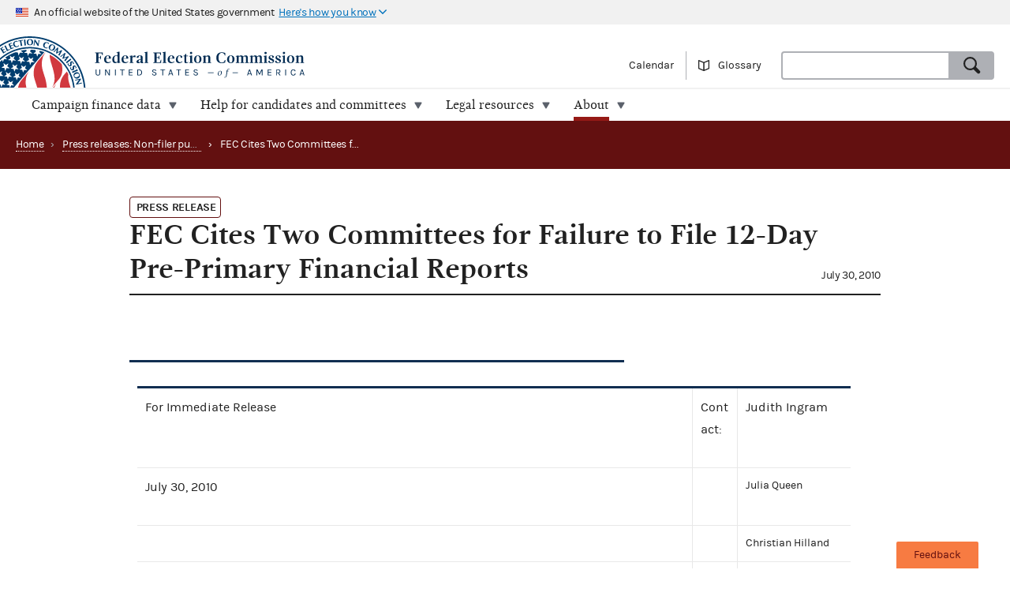

--- FILE ---
content_type: text/html; charset=utf-8
request_url: https://www.fec.gov/updates/fec-cites-two-committees-for-failure-to-file-12-day-pre-primary-financial-reports/
body_size: 7281
content:



<!DOCTYPE html>
<html lang="en-US">
  <head>
    

  <meta charset="utf-8">
  <meta name="description" content="FEC Cites Two Committees for Failure to File 12-Day Pre-Primary Financial Reports">
  <meta name="viewport" content="width=device-width, initial-scale=1, maximum-scale=5">
  
  
  
  <meta property="og:type" content="website">
  <meta property="og:url" content="https://www.fec.gov/updates/fec-cites-two-committees-for-failure-to-file-12-day-pre-primary-financial-reports/">
  <meta property="og:title" content="FEC Cites Two Committees for Failure to File 12-Day Pre-Primary Financial Reports - FEC.gov">
  <meta property="og:site_name" content="FEC.gov">
  <meta property="og:description" content="FEC Cites Two Committees for Failure to File 12-Day Pre-Primary Financial Reports">
  <meta property="og:image" content="https://www.fec.gov/static/img/social/fec-microphone.png">

  <meta name="twitter:card" content="summary_large_image">
  <meta name="twitter:title" content="FEC Cites Two Committees for Failure to File 12-Day Pre-Primary Financial Reports - FEC.gov">
  <meta name="twitter:description" content="FEC Cites Two Committees for Failure to File 12-Day Pre-Primary Financial Reports">
  <meta name="twitter:image" content="https://www.fec.gov/static/img/social/fec-microphone.png">

  
  
  <link rel="canonical" href="https://www.fec.gov/updates/fec-cites-two-committees-for-failure-to-file-12-day-pre-primary-financial-reports/">

  
  
  

  
  
  <link rel="icon" type="image/png" href="/static/img/favicon/favicon-32x32.png" sizes="32x32">
  <link rel="icon" type="image/png" href="/static/img/favicon/favicon-16x16.png" sizes="16x16">
  <link rel="icon" type="image/x-icon" href="/static/img/favicon/favicon.ico" sizes="32x32">
  
  <link rel="icon" type="image/png" sizes="48x48" href="/static/img/favicon/general/favicon-48x48.png">
  <link rel="icon" type="image/png" sizes="192x192" href="/static/img/favicon/general/favicon-192x192.png">
  
  <link rel="apple-touch-icon" sizes="152x152" href="/static/img/favicon/general/favicon-152x152.png">
  <link rel="apple-touch-icon" sizes="167x167" href="/static/img/favicon/general/favicon-167x167.png">
  <link rel="apple-touch-icon" sizes="180x180" href="/static/img/favicon/general/favicon-180x180.png">
  <link rel="apple-touch-icon" sizes="192x192" href="/static/img/favicon/general/favicon-192x192.png">

  
  

    
    

<link rel="preconnect" href="https://www.googletagmanager.com/" crossorigin>
<link rel="dns-prefetch" href="https://www.googletagmanager.com/">

<link rel="dns-prefetch" href="https://www.google-analytics.com/">

<link rel="preconnect" href="https://dap.digitalgov.gov/" crossorigin>
<link rel="dns-prefetch" href="https://dap.digitalgov.gov/">

    

    <title>FEC Cites Two Committees for Failure to File 12-Day Pre-Primary Financial Reports</title>

    

  
    <script>(function(w,d,s,l,i){w[l]=w[l]||[];w[l].push({'gtm.start':new Date().getTime(),event:'gtm.js'});var f=d.getElementsByTagName(s)[0],j=d.createElement(s),dl=l!='dataLayer'?'&l='+l:'';j.async=true;j.src='https://www.googletagmanager.com/gtm.js?id='+i+dl+ '&gtm_auth=EDR0yhH3jo_lEfiev6nbSQ&gtm_preview=env-17&gtm_cookies_win=x';f.parentNode.insertBefore(j,f);})(window,document,'script','dataLayer','GTM-T5HPRLH');</script>
  



    
    <link rel="stylesheet" type="text/css" href="/static/css/base-0c90a95907.css">
    
  </head>

  <body class="template-press-release-page">
    <div id="browser_warning" style="display: none;">
      <h2>Your web browser is not supported</h2>
      <p>This site uses features that are not supported by this browser. For a better experience, please switch to a modern browser.</p>
    </div>
    <script>
      var browserIsCapable = ('fetch' in window && 'assign' in Object);
      if (!browserIsCapable) {
        var browserWarningElement = document.getElementById('browser_warning');
        browserWarningElement.style.display = 'block';
      }
    </script>

    


    <noscript><iframe src="https://www.googletagmanager.com/ns.html?id=GTM-T5HPRLH&gtm_auth=EDR0yhH3jo_lEfiev6nbSQ&gtm_preview=env-17&gtm_cookies_win=x" height="0" width="0" style="display:none;visibility:hidden"></iframe></noscript>



    
    <a href="#main" class="skip-nav">skip navigation</a>
     
    
    
  

    
    <header class="usa-banner">
  <div class="js-accordion accordion--neutral" data-content-prefix="gov-banner">
    <div type="button" class="usa-banner-header js-accordion-trigger accordion__button" aria-controls="gov-banner"><span class="u-visually-hidden">Here's how you know</span>
      <img class="flag" src="/static/img/us_flag_small.png" alt="US flag signifying that this is a United States Federal Government website" width="16" height="11">
      <p class="t-inline-block">An official website of the United States government</p>
      <p class="t-inline-block usa-banner-button">Here's how you know</p>
    </div>
    <div class="usa-banner-content usa-grid usa-accordion-content accordion-content" id="gov-banner">
      <div class="usa-banner-guidance-gov usa-width-one-half">
        <img class="usa-banner-icon usa-media_block-img" src="/static/img/icon-dot-gov.svg" alt="Dot gov" width="38" height="38">
        <div class="usa-media_block-body">
          <p>
            <strong>Official websites use .gov</strong>
            <br>
            A <strong>.gov</strong> website belongs to an official government organization in the United States.
          </p>
        </div>
      </div>
      <div class="usa-banner-guidance-ssl usa-width-one-half">
        <img class="usa-banner-icon usa-media_block-img" src="/static/img/icon-https.svg" alt="SSL" width="38" height="38">
        <div class="usa-media_block-body">
          <p>
            <strong>Secure .gov websites use HTTPS</strong>
            <br>
            A <strong>lock</strong> ( <svg xmlns="http://www.w3.org/2000/svg" width="10" height="15" viewBox="0 0 52 64" class="usa-banner__lock-image" role="img" aria-labelledby="banner-lock-title-default banner-lock-description-default"><title id="banner-lock-title-default">Lock</title><desc id="banner-lock-description-default">A locked padlock</desc><path fill="#000000" fill-rule="evenodd" d="M26 0c10.493 0 19 8.507 19 19v9h3a4 4 0 0 1 4 4v28a4 4 0 0 1-4 4H4a4 4 0 0 1-4-4V32a4 4 0 0 1 4-4h3v-9C7 8.507 15.507 0 26 0zm0 8c-5.979 0-10.843 4.77-10.996 10.712L15 19v9h22v-9c0-6.075-4.925-11-11-11z"></path></svg> ) or <strong>https://</strong> means you've safely connected to the .gov website. Share sensitive information only on official, secure websites.
          </p>
        </div>
      </div>
    </div>
  </div>
</header>

    
    <header class="site-header">
      <div class="masthead">
        <div class="site-title--print"></div>
        <a title="Home" href="/" class="site-title" rel="home"><span class="u-visually-hidden">Federal Election Commission | United States of America</span></a>
        <ul class="utility-nav list--flat">
          <li class="utility-nav__item"><a href="/calendar/">Calendar</a></li>
           <li class="utility-nav__item"><a class="js-glossary-toggle glossary__toggle">Glossary</a></li>
          <li class="utility-nav__search">
            <form accept-charset="UTF-8" action="/search" id="search_form" class="combo" method="get" role="search">
              <input type="hidden" name="type" value="candidates">
              <input type="hidden" name="type" value="committees">
              <input type="hidden" name="type" value="site">
              <label class="u-visually-hidden" for="query">Search</label>
              <div class="combo combo--search">
                <input
                  class="js-site-search combo__input"
                  autocomplete="off"
                  aria-expanded="false"
                  aria-controls="query_listbox"
                  id="query"
                  name="query"
                  type="text"
                  aria-label="Search FEC.gov">
                <button type="submit" class="button--standard combo__button button--search">
                  <span class="u-visually-hidden">Search</span>
                </button>
              </div>
            </form>
          </li>
        </ul>
      </div>
      <nav class="site-nav js-site-nav">
 <button class="js-nav-toggle site-nav__button" aria-controls="site-menu">Menu</button>
  <div id="site-menu" class="site-nav__container">
    <ul class="site-nav__panel site-nav__panel--main">
      <li><h2 class="site-nav__title u-under-lg-only">Menu</h2></li>
      <li class="site-nav__item u-under-lg-only">
        <a class="site-nav__link" href="/" rel="home">
          <span class="site-nav__link__title">Home</span>
        </a>
      </li>
      <li class="site-nav__item" data-submenu="data">
        <a class="site-nav__link " href="/data/" tabindex="0">
          <span class="site-nav__link__title">
          Campaign finance data</span>
        </a>
        <div class="mega-container">
  <div class="mega">
    <div class="mega__inner">
      <div class="row">
        <div class="u-padding-left d-sm-none d-md-none col-lg-1">&nbsp;</div>
        <div class="u-padding--left col-lg-6">
          <ul class="t-sans list--1-2-2-3-columns u-padding--top">
            <li class="mega__item"><a href="/data/">All data</a></li>
            <li class="mega__item"><a href="/data/browse-data/?tab=raising">Raising</a></li>
            <li class="mega__item"><a href="/data/browse-data/?tab=spending">Spending</a></li>
            <li class="mega__item"><a href="/data/browse-data/?tab=loans-debts">Loans and debts</a></li>
            <li class="mega__item"><a href="/data/browse-data/?tab=filings">Filings and reports</a></li>
            <li class="mega__item"><a href="/data/browse-data/?tab=candidates">Candidates</a></li>
            <li class="mega__item"><a href="/data/browse-data/?tab=committees">Committees</a></li>
            <li class="mega__item"><a href="/data/browse-data/?tab=bulk-data">Bulk data</a></li>
            <li class="mega__item"><a href="/data/browse-data/?tab=statistics">Campaign finance statistics</a></li>
          </ul>
        </div>
        <div class="u-padding--left col-lg-4">
          <div class="icon-heading icon-heading--person-location-circle">
            <p class="t-sans t-small icon-heading__text"><a href="/data/elections/">Find elections. Search by state or ZIP code</a></p>
          </div>
          <div class="icon-heading icon-heading--individual-contributions-circle">
            <p class="t-sans t-small icon-heading__text"> <a href="/data/receipts/individual-contributions/">Look up contributions from specific individuals</a></p>
          </div>
        </div>
      </div>
    </div>
  </div>
</div>

      </li>
      <li class="site-nav__item site-nav__item--secondary" data-submenu="help">
        <a href="/help-candidates-and-committees/" class="site-nav__link " tabindex="0">
          <span class="site-nav__link__title">Help for candidates and committees</span>
        </a>
        <div class="mega-container">
  <div class="mega mega--secondary">
    <div class="mega__inner">
      <div class="row">
        <div class="d-sm-none d-md-none col-lg-1">&nbsp;</div>
        <div class="u-padding--left col-lg-6">
          <ul class="t-sans list--2-columns u-padding--top">
            <li class="mega__item"><a href="/help-candidates-and-committees/">All compliance resources</a></li>
            <li class="mega__item"><a href="/help-candidates-and-committees/guides/">Guides</a></li>
            <li class="mega__item"><a href="/help-candidates-and-committees/forms/">Forms</a></li>
            <li class="mega__item"><a href="/help-candidates-and-committees/dates-and-deadlines/">Dates and deadlines</a></li>
            <li class="mega__item"><a href="/help-candidates-and-committees/trainings/">Trainings</a></li>
          </ul>
        </div>
        <div class="u-padding--left col-lg-5">
          <div class="icon-heading icon-heading--checklist-circle">
            <p class="t-sans t-small icon-heading__text"><a href="/help-candidates-and-committees/filing-reports/electronic-filing/">Learn about electronic filing</a></p>
          </div>
          <div class="icon-heading icon-heading--question-bubble-circle">
            <p class="t-sans t-small icon-heading__text"> <a href="/help-candidates-and-committees/question-rad/">Find and contact your committee's analyst</a></p>
          </div>
        </div>
      </div>
    </div>
  </div>
</div>

      </li>
      <li class="site-nav__item" data-submenu="legal">
        <a href="/legal-resources/" class="site-nav__link " tabindex="0">
          <span class="site-nav__link__title">Legal resources</span>
        </a>
        <div class="mega-container">
  <div class="mega">
    <div class="mega__inner">
      <div class="row">
        <div class="d-sm-none d-md-none col-lg-1">&nbsp;</div>
        <div class="u-padding--left col-md-4 col-lg-6">
          <ul class="t-sans list--1-2-2-2-columns u-padding--top">
            <li class="mega__item"><a href="/legal-resources/">All legal resources</a></li>
            <li class="mega__item"><a href="/data/legal/advisory-opinions/">Advisory opinions</a></li>
            <li class="mega__item"><a href="/legal-resources/enforcement/">Enforcement</a></li>
            <li class="mega__item"><a href="/data/legal/statutes/">Statutes</a></li>
            <li class="mega__item"><a href="/legal-resources/legislation/">Legislation</a></li>
            <li class="mega__item"><a href="/legal-resources/regulations/">Regulations</a></li>
            <li class="mega__item"><a href="/legal-resources/court-cases/">Court cases</a></li>
            <li class="mega__item"><a href="/legal-resources/policy-other-guidance/">Policy and other guidance</a></li>
          </ul>
        </div>
        <div class="u-padding--left col-md-3 col-lg-4">
          <div class="icon-heading icon-heading--magnifying-glass-circle">
            <p class="t-sans t-small icon-heading__text"><a href="/legal-resources/">Search across legal resources</a></p>
          </div>
          <div class="icon-heading icon-heading--magnifying-glass-circle">
            <p class="t-sans t-small icon-heading__text"><a href="/legal-resources/policy-and-other-guidance/guidance-documents/">Search guidance documents</a></p>
          </div>
        </div>
      </div>
    </div>
  </div>
</div>

      </li>
      <li class="site-nav__item site-nav__item--secondary" data-submenu="about">
        <a href="/about/" class="site-nav__link is-parent" tabindex="0">
          <span class="site-nav__link__title">About</span>
        </a>
        <div class="mega-container">
  <div class="mega mega--secondary">
    <div class="mega__inner">
      <div class="row">
        <div class="u-padding--left d-sm-none d-md-none col-lg-1">&nbsp;</div>
        <div class="u-padding--left col-lg-6">
          <ul class="t-sans list--1-2-2-3-columns u-padding--top">
            <li class="mega__item"><a href="/about/">All about the FEC</a></li>
            <li class="mega__item"><a href="/updates/">News and announcements</a></li>
            <li class="mega__item"><a href="/meetings/">Commission meetings</a></li>
            <li class="mega__item"><a href="/about/mission-and-history/">Mission and history</a></li>
            <li class="mega__item"><a href="/about/leadership-and-structure/">Leadership and structure</a></li>
            <li class="mega__item"><a href="/about/reports-about-fec/">Reports about the FEC</a></li>
            <li class="mega__item"><a href="/about/careers/">Careers</a></li>
            <li class="mega__item"><a href="/about/#working-with-the-fec">Working with the FEC</a></li>
            <li class="mega__item"><a href="/contact/">Contact</a></li>
          </ul>
        </div>
        <div class="u-padding--left col-lg-4">
          <div class="icon-heading icon-heading--election-circle">
            <p class="t-sans t-small icon-heading__text"><a href="/introduction-campaign-finance/">Introduction to campaign finance and elections</a></p>
          </div>
        </div>
      </div>
    </div>
  </div>
</div>

      </li>

    </ul>
  </div>
  <a title="Home" href="/" class="site-title"><span class="u-visually-hidden">Federal Election Commission | United States of America</span></a>
</nav>

    </header>
    

    <main id="main">
      

<nav class="page-header page-header--secondary">
  <ul class="breadcrumbs">
    <li class="breadcrumbs__item"><a href="/" class="breadcrumbs__link" rel="Home">Home</a></li>
    <li class="breadcrumbs__item">
      <span class="breadcrumbs__separator">›</span>
      <a class="breadcrumbs__link" href="/updates?update_type=press-release&category=non-filer-publications">Press releases: Non-filer publications</a>
    </li>
    <li class="breadcrumbs__item breadcrumbs__item--current">
      <span class="breadcrumbs__separator">›</span>
      <span>FEC Cites Two Committees for Failure to File 12-Day Pre-Primary Financial Reports</span>
    </li>
  </ul>
</nav>

<article class="main">
  <div class="container">
    <header class="heading--main heading--with-date">
      <ul class="tags">
        <li class="tag tag--secondary t-upper">
          Press Release
        </li>
      </ul>
      <div class="row">
        <h1 class="heading__left">FEC Cites Two Committees for Failure to File 12-Day Pre-Primary Financial Reports</h1><div class="heading__right"><span class="t-sans">July 30, 2010</span></div>
      </div>
    </header>
    <div>
      <div class="main__content">
        



  <div class="body-blocks content__section content__section--narrow">
    
      <div class="body-block block-html">
        
        <html><head></head><body><div class="block-html"><div id="fec_mainContent"> <a name="content"> 
  
<p> </p>
  <table "="" cellpadding="0" cellspacing="0" msimagelist="">
    <tbody><tr> 
      <td msimagelist="" valign="top" width="70%">
        <!--msimagelist-->      <table cellpadding="0" cellspacing="0">
          <tbody><tr>
            <td valign="top" width="703"><p>For Immediate Release</p></td>
            <td valign="top" width="57"><p>Contact:   </p></td>
            <td valign="top" width="144"><p>Judith Ingram </p></td>
          </tr>
          <tr>
            <td valign="top" width="703"><p>July 30,   2010</p></td>
            <td valign="top" width="57">
            </td><td valign="top" width="144">Julia Queen </td>
          </tr>
          <tr>
            <td valign="top"> </td>
            <td valign="top">
            </td><td valign="top">Christian Hilland </td>
          </tr>
          <tr>
            <td valign="top"> </td>
            <td valign="top">
            </td><td valign="top">Mary Brandenberger </td>
          </tr>
        </tbody></table>
        <table cellpadding="0">
        </table>        
        <p align="center"> </p>        
        <p align="center"><strong>FEC Cites Two Committees for Failure to File 12-Day Pre-Primary Financial Reports</strong> </p>
        <p>WASHINGTON -- The Federal Election Commission (FEC) cited two campaign committees today for failing to file the 12-Day Pre-Primary Election Report required by the Federal Election Campaign Act of 1971, as revised (the Act), for Michigan’s and Missouri’s primary elections being held on August 3, 2010. </p>
        <p>As of July 30, 2010, the required disclosure reports had not been received from:</p>
        <ul>
          <li>Withers for Congress 2010 (MI-5); and</li>
          <li>Arthur Madden for Congress (MO-4).</li>
        </ul>
        <p>The reports were due on July 22, 2010, and should have included financial activity for the period July 1, 2010, through July 14, 2010. If sent by certified or registered mail, the reports should have been postmarked by July 19, 2010.</p>
        <p>Some individuals and their committees have no obligation to file reports under federal campaign finance law, even though their names may appear on state ballots. If an individual raises or spends $5,000 or less, he or she is not considered a "candidate" subject to reporting under the Act.</p>
        <p>The FEC notified committees involved in the Michigan and Missouri primary elections of their potential filing requirements on June 28, 2010. Those committees that did not file on the due date were sent notification on July 23, 2010 that their reports had not been received and that their names would be published if they did not respond within four business days.</p>
        <p>Other political committees that support Senate and House candidates in elections, but are not authorized units of a candidate''''s campaign, are also required to file quarterly reports, unless they report monthly. Those committee names are not published by the FEC.</p>
        <p>Further Commission action against non-filers and late filers is decided on a case-by-case basis. Federal law gives the FEC broad authority to initiate enforcement actions, and the FEC has implemented an Administrative Fine program with provisions for assessing monetary penalties. </p>
        <table cellpadding="0" cellspacing="0">
          <tbody><tr>
            <td "="" valign="top"><p><em>The Federal Election Commission (FEC) is an independent regulatory agency that administers and enforces federal campaign finance laws. The FEC has jurisdiction over the financing of campaigns for the U.S. House of Representatives, the U.S. Senate, the Presidency and the Vice Presidency. Established in 1975, the FEC is composed of six Commissioners who are nominated by the President and confirmed by the U.S. Senate. </em></p>
                <p align="center">
                </p><p align="center"># # #</p></td>
          </tr>
        </tbody></table>
        <p>
        </p><p>
        </p><p></p></td>
    </tr>
  </tbody></table>
</a></div><a name="content">
</a></div></body></html>
        
      </div>
    
  </div>


        
      </div>
    </div>
    




  
   
    <ul class="author-list">
      
    </ul>
    
  


  </div>
</article>

<div class="slab slab--neutral u-no-print">
  <div class="container">
    
    <div class="content__section">
        <h3>Read next:</h3>
        <h4><a href="/updates/fec-announces-departure-of-acting-general-counsel-daniel-a-petalas/">FEC Announces Departure of Acting General Counsel Daniel A. Petalas</a></h4>
    </div>
    
    <div class="content__section">
      <h4><a href="/updates?release-category=press-release">More press releases</a> &raquo;</h4>
    </div>
  </div>
</div>

  <div class="slab slab--neutral footer-disclaimer">
    <div class="container">
      <p class="usa-width-one-half">This information is not intended to replace the law or to change its meaning, nor does this information create or confer any rights for or on any person or bind the Federal Election Commission or the public.</p>
      <p class="usa-width-one-half">The reader is encouraged also to consult the Federal Election Campaign Act of 1971, as amended (52 U.S.C. 30101 et seq.), Commission regulations (Title 11 of the Code of Federal Regulations), Commission advisory opinions and applicable court decisions.</p>
    </div>
  </div>



    </main>

    <nav class="footer-links">
  <div class="container">

    <div class="grid grid--6-wide">

      <div class="grid__item">
        <ul>
          <li>
            <a href="/about/">About</a>
          </li>
          <li>
            <a href="/about/careers/">Careers</a>
          </li>
          <li>
            <a href="/press/">Press</a>
          </li>
          <li>
            <a href="/contact/">Contact</a>
          </li>
        </ul>
      </div>

      <div class="grid__item"></div>

      <div class="grid__item"></div>

      <div class="grid__item">
        <ul>
          <li>
            <a href="/about/privacy-and-security-policy/">Privacy and security policy</a>
          </li>
          <li>
            <a href="/about/plain-language/">Plain language</a>
          </li>
          <li>
            <a href="/accessibility-statement/">Accessibility statement</a>
          </li>
          <li>
            <a href="/about/reports-about-fec/strategy-budget-and-performance/">Strategy, budget and performance</a>
          </li>
        </ul>
      </div>

      <div class="grid__item">
        <ul>
          <li>
            <a href="/about/no-fear-act/">No FEAR Act</a>
          </li>
          <li>
            <a href="/open/">Open government</a>
          </li>
          <li>
            <a href="https://www.usa.gov/">USA.gov</a>
          </li>
          <li>
            <a href="/office-inspector-general/">Inspector General</a>
          </li>
        </ul>
      </div>

      <div class="grid__item">
        <ul>
          <li>
            <a href="/freedom-information-act/">FOIA</a>
          </li>
          <li>
            <a href="https://api.open.fec.gov">OpenFEC API</a>
          </li>
          <li>
            <a href="https://github.com/fecgov/fec">GitHub repository</a>
          </li>
          <li>
            <a href="https://github.com/fecgov/FEC/blob/master/release_notes/release_notes.md">Release notes</a>
          </li>
          <li>
            <a href="https://fecgov.statuspage.io/">FEC.gov status</a>
          </li>
        </ul>
      </div>

    </div>
  </div>
</nav>

    <footer class="footer">
      <div class="container">
        <div class="seal">
          <img class="seal__img" width="140" height="140" src="/static/img/seal--inverse.svg" alt="Seal of the Federal Election Commission | United States of America">
          <p class="address__title">Federal Election Commission</p>
        </div>
        <div class="address">
          <ul class="social-media">
            <li>
              <div class="i icon--x-twitter">
                <a href="https://x.com/fec"><span class="u-visually-hidden">The FEC's Twitter page</span></a>
              </div>
            </li>
            <li>
              <div class="i icon--youtube">
                <a href="https://www.youtube.com/user/FECTube"><span class="u-visually-hidden">The FEC's YouTube page</span></a>
              </div>
            </li>
          </ul>
          <a href="https://public.govdelivery.com/accounts/USFEC/subscriber/topics?qsp=CODE_RED" target="_blank" rel="noopener">
            <button class="button--standard button--envelope" type="button">Sign up for FECMail</button>
          </a>
        </div>
        <div class="taxpayer-statement">
          <p>This information is produced and disseminated at U.S. taxpayer expense.</p>
        </div>
      </div>
    </footer>

    <div id="glossary" class="glossary"
    aria-describedby="glossary-result" aria-hidden="true">
  <button
      title="Close glossary"
      class="button button--close--inverse toggle js-glossary-close"
    ><span class="u-visually-hidden">Hide glossary</span>
  </button>
  <h2>Glossary</h2>
  <label for="glossary-search" class="label">Search terms</label>
  <input id="glossary-search" class="glossary__search js-glossary-search" type="search">
  <span class="t-note t-sans search__example">Examples: receipt; Hybrid PAC</span>
  <div class="glossary__content" id="glossary-result">
    <ul class="glossary__list js-glossary-list accordion--inverse"></ul>
  </div>
</div>


    <input type="hidden" name="csrfmiddlewaretoken" value="chsesdPI7ICzeXZOygFBo3pBYhmg2agWDZdeqsuLv4Pv6T7EZ9MEBf4MMFVWMl60">

    <script>
      window.BASE_PATH = '/';
      window.FEC_APP_URL = '/data';
      window.API_LOCATION = 'https://api.open.fec.gov';
      window.API_VERSION = 'v1';
      window.API_KEY_PUBLIC = 'LizhLzmwAkQpqvHG1qOOPthq5DmpRoFa8fgANYFZ';
      window.API_KEY_PUBLIC_CALENDAR = '28Y8q8XFocq8yhKfBzzhUJXjFj2JHCZzIv4P2KIK';
      window.API_KEY_PUBLIC_SCHEDULE_A = 'U4CGxchr88wIKcoCqfL8mxExQearu8iTo6S9f0wU';
      window.CALENDAR_DOWNLOAD_PUBLIC_API_KEY = 'b7bfYblae7LZ1Gcv17aziK6SEUaVfjnA3plrwwx6';
    </script>
    <script>
      window.calcAdminFineJsPath = '/static/js/calc-admin-fines-e7020ed43939323afa5f.js';
    </script>
  
    
    <script src="/static/js/vendors-87f6c2e73553f0ce3247.js"></script><script src="/static/js/global-85bfab75b3d927368d21.js" ></script>

    
    <script src="/static/js/5284-6c3fba0ef44b2efb1889.js"></script><script src="/static/js/init-cb7b9cd05bb3dc1abc8a.js" ></script>

    

    
    
    

    
    
    <script id="_fed_an_ua_tag" src="https://dap.digitalgov.gov/Universal-Federated-Analytics-Min.js?agency=FEC"></script>
    
  </body>
</html>
